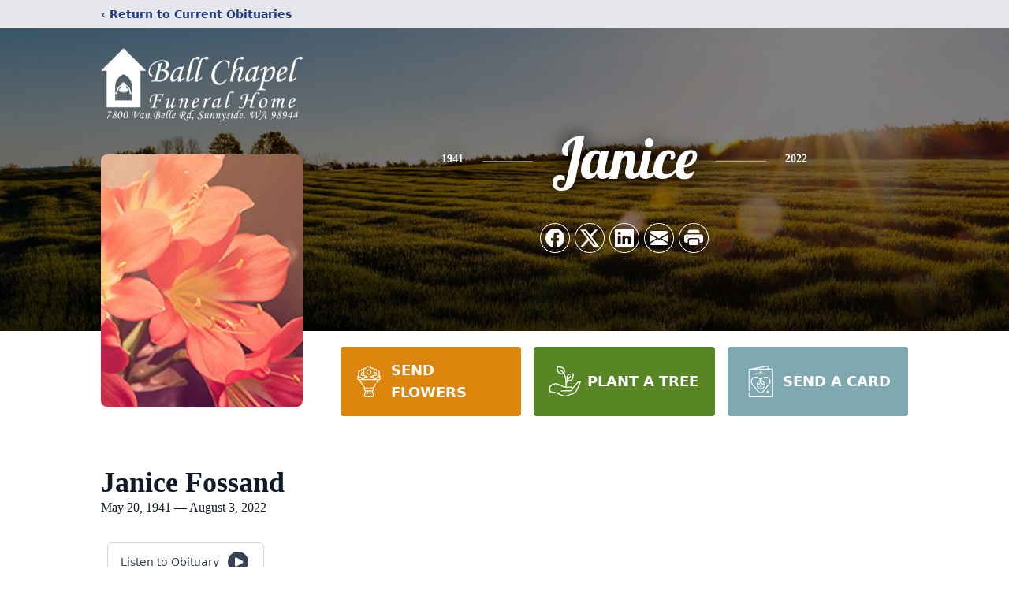

--- FILE ---
content_type: text/html; charset=utf-8
request_url: https://www.google.com/recaptcha/enterprise/anchor?ar=1&k=6LdE7OMnAAAAAEywigobY8HO0SEVkv2NMJrJlCgn&co=aHR0cHM6Ly93d3cubHZtZ2NlbWV0ZXJ5LmNvbTo0NDM.&hl=en&type=image&v=9TiwnJFHeuIw_s0wSd3fiKfN&theme=light&size=invisible&badge=bottomright&anchor-ms=20000&execute-ms=30000&cb=n9kg7oxyvnmv
body_size: 48361
content:
<!DOCTYPE HTML><html dir="ltr" lang="en"><head><meta http-equiv="Content-Type" content="text/html; charset=UTF-8">
<meta http-equiv="X-UA-Compatible" content="IE=edge">
<title>reCAPTCHA</title>
<style type="text/css">
/* cyrillic-ext */
@font-face {
  font-family: 'Roboto';
  font-style: normal;
  font-weight: 400;
  font-stretch: 100%;
  src: url(//fonts.gstatic.com/s/roboto/v48/KFO7CnqEu92Fr1ME7kSn66aGLdTylUAMa3GUBHMdazTgWw.woff2) format('woff2');
  unicode-range: U+0460-052F, U+1C80-1C8A, U+20B4, U+2DE0-2DFF, U+A640-A69F, U+FE2E-FE2F;
}
/* cyrillic */
@font-face {
  font-family: 'Roboto';
  font-style: normal;
  font-weight: 400;
  font-stretch: 100%;
  src: url(//fonts.gstatic.com/s/roboto/v48/KFO7CnqEu92Fr1ME7kSn66aGLdTylUAMa3iUBHMdazTgWw.woff2) format('woff2');
  unicode-range: U+0301, U+0400-045F, U+0490-0491, U+04B0-04B1, U+2116;
}
/* greek-ext */
@font-face {
  font-family: 'Roboto';
  font-style: normal;
  font-weight: 400;
  font-stretch: 100%;
  src: url(//fonts.gstatic.com/s/roboto/v48/KFO7CnqEu92Fr1ME7kSn66aGLdTylUAMa3CUBHMdazTgWw.woff2) format('woff2');
  unicode-range: U+1F00-1FFF;
}
/* greek */
@font-face {
  font-family: 'Roboto';
  font-style: normal;
  font-weight: 400;
  font-stretch: 100%;
  src: url(//fonts.gstatic.com/s/roboto/v48/KFO7CnqEu92Fr1ME7kSn66aGLdTylUAMa3-UBHMdazTgWw.woff2) format('woff2');
  unicode-range: U+0370-0377, U+037A-037F, U+0384-038A, U+038C, U+038E-03A1, U+03A3-03FF;
}
/* math */
@font-face {
  font-family: 'Roboto';
  font-style: normal;
  font-weight: 400;
  font-stretch: 100%;
  src: url(//fonts.gstatic.com/s/roboto/v48/KFO7CnqEu92Fr1ME7kSn66aGLdTylUAMawCUBHMdazTgWw.woff2) format('woff2');
  unicode-range: U+0302-0303, U+0305, U+0307-0308, U+0310, U+0312, U+0315, U+031A, U+0326-0327, U+032C, U+032F-0330, U+0332-0333, U+0338, U+033A, U+0346, U+034D, U+0391-03A1, U+03A3-03A9, U+03B1-03C9, U+03D1, U+03D5-03D6, U+03F0-03F1, U+03F4-03F5, U+2016-2017, U+2034-2038, U+203C, U+2040, U+2043, U+2047, U+2050, U+2057, U+205F, U+2070-2071, U+2074-208E, U+2090-209C, U+20D0-20DC, U+20E1, U+20E5-20EF, U+2100-2112, U+2114-2115, U+2117-2121, U+2123-214F, U+2190, U+2192, U+2194-21AE, U+21B0-21E5, U+21F1-21F2, U+21F4-2211, U+2213-2214, U+2216-22FF, U+2308-230B, U+2310, U+2319, U+231C-2321, U+2336-237A, U+237C, U+2395, U+239B-23B7, U+23D0, U+23DC-23E1, U+2474-2475, U+25AF, U+25B3, U+25B7, U+25BD, U+25C1, U+25CA, U+25CC, U+25FB, U+266D-266F, U+27C0-27FF, U+2900-2AFF, U+2B0E-2B11, U+2B30-2B4C, U+2BFE, U+3030, U+FF5B, U+FF5D, U+1D400-1D7FF, U+1EE00-1EEFF;
}
/* symbols */
@font-face {
  font-family: 'Roboto';
  font-style: normal;
  font-weight: 400;
  font-stretch: 100%;
  src: url(//fonts.gstatic.com/s/roboto/v48/KFO7CnqEu92Fr1ME7kSn66aGLdTylUAMaxKUBHMdazTgWw.woff2) format('woff2');
  unicode-range: U+0001-000C, U+000E-001F, U+007F-009F, U+20DD-20E0, U+20E2-20E4, U+2150-218F, U+2190, U+2192, U+2194-2199, U+21AF, U+21E6-21F0, U+21F3, U+2218-2219, U+2299, U+22C4-22C6, U+2300-243F, U+2440-244A, U+2460-24FF, U+25A0-27BF, U+2800-28FF, U+2921-2922, U+2981, U+29BF, U+29EB, U+2B00-2BFF, U+4DC0-4DFF, U+FFF9-FFFB, U+10140-1018E, U+10190-1019C, U+101A0, U+101D0-101FD, U+102E0-102FB, U+10E60-10E7E, U+1D2C0-1D2D3, U+1D2E0-1D37F, U+1F000-1F0FF, U+1F100-1F1AD, U+1F1E6-1F1FF, U+1F30D-1F30F, U+1F315, U+1F31C, U+1F31E, U+1F320-1F32C, U+1F336, U+1F378, U+1F37D, U+1F382, U+1F393-1F39F, U+1F3A7-1F3A8, U+1F3AC-1F3AF, U+1F3C2, U+1F3C4-1F3C6, U+1F3CA-1F3CE, U+1F3D4-1F3E0, U+1F3ED, U+1F3F1-1F3F3, U+1F3F5-1F3F7, U+1F408, U+1F415, U+1F41F, U+1F426, U+1F43F, U+1F441-1F442, U+1F444, U+1F446-1F449, U+1F44C-1F44E, U+1F453, U+1F46A, U+1F47D, U+1F4A3, U+1F4B0, U+1F4B3, U+1F4B9, U+1F4BB, U+1F4BF, U+1F4C8-1F4CB, U+1F4D6, U+1F4DA, U+1F4DF, U+1F4E3-1F4E6, U+1F4EA-1F4ED, U+1F4F7, U+1F4F9-1F4FB, U+1F4FD-1F4FE, U+1F503, U+1F507-1F50B, U+1F50D, U+1F512-1F513, U+1F53E-1F54A, U+1F54F-1F5FA, U+1F610, U+1F650-1F67F, U+1F687, U+1F68D, U+1F691, U+1F694, U+1F698, U+1F6AD, U+1F6B2, U+1F6B9-1F6BA, U+1F6BC, U+1F6C6-1F6CF, U+1F6D3-1F6D7, U+1F6E0-1F6EA, U+1F6F0-1F6F3, U+1F6F7-1F6FC, U+1F700-1F7FF, U+1F800-1F80B, U+1F810-1F847, U+1F850-1F859, U+1F860-1F887, U+1F890-1F8AD, U+1F8B0-1F8BB, U+1F8C0-1F8C1, U+1F900-1F90B, U+1F93B, U+1F946, U+1F984, U+1F996, U+1F9E9, U+1FA00-1FA6F, U+1FA70-1FA7C, U+1FA80-1FA89, U+1FA8F-1FAC6, U+1FACE-1FADC, U+1FADF-1FAE9, U+1FAF0-1FAF8, U+1FB00-1FBFF;
}
/* vietnamese */
@font-face {
  font-family: 'Roboto';
  font-style: normal;
  font-weight: 400;
  font-stretch: 100%;
  src: url(//fonts.gstatic.com/s/roboto/v48/KFO7CnqEu92Fr1ME7kSn66aGLdTylUAMa3OUBHMdazTgWw.woff2) format('woff2');
  unicode-range: U+0102-0103, U+0110-0111, U+0128-0129, U+0168-0169, U+01A0-01A1, U+01AF-01B0, U+0300-0301, U+0303-0304, U+0308-0309, U+0323, U+0329, U+1EA0-1EF9, U+20AB;
}
/* latin-ext */
@font-face {
  font-family: 'Roboto';
  font-style: normal;
  font-weight: 400;
  font-stretch: 100%;
  src: url(//fonts.gstatic.com/s/roboto/v48/KFO7CnqEu92Fr1ME7kSn66aGLdTylUAMa3KUBHMdazTgWw.woff2) format('woff2');
  unicode-range: U+0100-02BA, U+02BD-02C5, U+02C7-02CC, U+02CE-02D7, U+02DD-02FF, U+0304, U+0308, U+0329, U+1D00-1DBF, U+1E00-1E9F, U+1EF2-1EFF, U+2020, U+20A0-20AB, U+20AD-20C0, U+2113, U+2C60-2C7F, U+A720-A7FF;
}
/* latin */
@font-face {
  font-family: 'Roboto';
  font-style: normal;
  font-weight: 400;
  font-stretch: 100%;
  src: url(//fonts.gstatic.com/s/roboto/v48/KFO7CnqEu92Fr1ME7kSn66aGLdTylUAMa3yUBHMdazQ.woff2) format('woff2');
  unicode-range: U+0000-00FF, U+0131, U+0152-0153, U+02BB-02BC, U+02C6, U+02DA, U+02DC, U+0304, U+0308, U+0329, U+2000-206F, U+20AC, U+2122, U+2191, U+2193, U+2212, U+2215, U+FEFF, U+FFFD;
}
/* cyrillic-ext */
@font-face {
  font-family: 'Roboto';
  font-style: normal;
  font-weight: 500;
  font-stretch: 100%;
  src: url(//fonts.gstatic.com/s/roboto/v48/KFO7CnqEu92Fr1ME7kSn66aGLdTylUAMa3GUBHMdazTgWw.woff2) format('woff2');
  unicode-range: U+0460-052F, U+1C80-1C8A, U+20B4, U+2DE0-2DFF, U+A640-A69F, U+FE2E-FE2F;
}
/* cyrillic */
@font-face {
  font-family: 'Roboto';
  font-style: normal;
  font-weight: 500;
  font-stretch: 100%;
  src: url(//fonts.gstatic.com/s/roboto/v48/KFO7CnqEu92Fr1ME7kSn66aGLdTylUAMa3iUBHMdazTgWw.woff2) format('woff2');
  unicode-range: U+0301, U+0400-045F, U+0490-0491, U+04B0-04B1, U+2116;
}
/* greek-ext */
@font-face {
  font-family: 'Roboto';
  font-style: normal;
  font-weight: 500;
  font-stretch: 100%;
  src: url(//fonts.gstatic.com/s/roboto/v48/KFO7CnqEu92Fr1ME7kSn66aGLdTylUAMa3CUBHMdazTgWw.woff2) format('woff2');
  unicode-range: U+1F00-1FFF;
}
/* greek */
@font-face {
  font-family: 'Roboto';
  font-style: normal;
  font-weight: 500;
  font-stretch: 100%;
  src: url(//fonts.gstatic.com/s/roboto/v48/KFO7CnqEu92Fr1ME7kSn66aGLdTylUAMa3-UBHMdazTgWw.woff2) format('woff2');
  unicode-range: U+0370-0377, U+037A-037F, U+0384-038A, U+038C, U+038E-03A1, U+03A3-03FF;
}
/* math */
@font-face {
  font-family: 'Roboto';
  font-style: normal;
  font-weight: 500;
  font-stretch: 100%;
  src: url(//fonts.gstatic.com/s/roboto/v48/KFO7CnqEu92Fr1ME7kSn66aGLdTylUAMawCUBHMdazTgWw.woff2) format('woff2');
  unicode-range: U+0302-0303, U+0305, U+0307-0308, U+0310, U+0312, U+0315, U+031A, U+0326-0327, U+032C, U+032F-0330, U+0332-0333, U+0338, U+033A, U+0346, U+034D, U+0391-03A1, U+03A3-03A9, U+03B1-03C9, U+03D1, U+03D5-03D6, U+03F0-03F1, U+03F4-03F5, U+2016-2017, U+2034-2038, U+203C, U+2040, U+2043, U+2047, U+2050, U+2057, U+205F, U+2070-2071, U+2074-208E, U+2090-209C, U+20D0-20DC, U+20E1, U+20E5-20EF, U+2100-2112, U+2114-2115, U+2117-2121, U+2123-214F, U+2190, U+2192, U+2194-21AE, U+21B0-21E5, U+21F1-21F2, U+21F4-2211, U+2213-2214, U+2216-22FF, U+2308-230B, U+2310, U+2319, U+231C-2321, U+2336-237A, U+237C, U+2395, U+239B-23B7, U+23D0, U+23DC-23E1, U+2474-2475, U+25AF, U+25B3, U+25B7, U+25BD, U+25C1, U+25CA, U+25CC, U+25FB, U+266D-266F, U+27C0-27FF, U+2900-2AFF, U+2B0E-2B11, U+2B30-2B4C, U+2BFE, U+3030, U+FF5B, U+FF5D, U+1D400-1D7FF, U+1EE00-1EEFF;
}
/* symbols */
@font-face {
  font-family: 'Roboto';
  font-style: normal;
  font-weight: 500;
  font-stretch: 100%;
  src: url(//fonts.gstatic.com/s/roboto/v48/KFO7CnqEu92Fr1ME7kSn66aGLdTylUAMaxKUBHMdazTgWw.woff2) format('woff2');
  unicode-range: U+0001-000C, U+000E-001F, U+007F-009F, U+20DD-20E0, U+20E2-20E4, U+2150-218F, U+2190, U+2192, U+2194-2199, U+21AF, U+21E6-21F0, U+21F3, U+2218-2219, U+2299, U+22C4-22C6, U+2300-243F, U+2440-244A, U+2460-24FF, U+25A0-27BF, U+2800-28FF, U+2921-2922, U+2981, U+29BF, U+29EB, U+2B00-2BFF, U+4DC0-4DFF, U+FFF9-FFFB, U+10140-1018E, U+10190-1019C, U+101A0, U+101D0-101FD, U+102E0-102FB, U+10E60-10E7E, U+1D2C0-1D2D3, U+1D2E0-1D37F, U+1F000-1F0FF, U+1F100-1F1AD, U+1F1E6-1F1FF, U+1F30D-1F30F, U+1F315, U+1F31C, U+1F31E, U+1F320-1F32C, U+1F336, U+1F378, U+1F37D, U+1F382, U+1F393-1F39F, U+1F3A7-1F3A8, U+1F3AC-1F3AF, U+1F3C2, U+1F3C4-1F3C6, U+1F3CA-1F3CE, U+1F3D4-1F3E0, U+1F3ED, U+1F3F1-1F3F3, U+1F3F5-1F3F7, U+1F408, U+1F415, U+1F41F, U+1F426, U+1F43F, U+1F441-1F442, U+1F444, U+1F446-1F449, U+1F44C-1F44E, U+1F453, U+1F46A, U+1F47D, U+1F4A3, U+1F4B0, U+1F4B3, U+1F4B9, U+1F4BB, U+1F4BF, U+1F4C8-1F4CB, U+1F4D6, U+1F4DA, U+1F4DF, U+1F4E3-1F4E6, U+1F4EA-1F4ED, U+1F4F7, U+1F4F9-1F4FB, U+1F4FD-1F4FE, U+1F503, U+1F507-1F50B, U+1F50D, U+1F512-1F513, U+1F53E-1F54A, U+1F54F-1F5FA, U+1F610, U+1F650-1F67F, U+1F687, U+1F68D, U+1F691, U+1F694, U+1F698, U+1F6AD, U+1F6B2, U+1F6B9-1F6BA, U+1F6BC, U+1F6C6-1F6CF, U+1F6D3-1F6D7, U+1F6E0-1F6EA, U+1F6F0-1F6F3, U+1F6F7-1F6FC, U+1F700-1F7FF, U+1F800-1F80B, U+1F810-1F847, U+1F850-1F859, U+1F860-1F887, U+1F890-1F8AD, U+1F8B0-1F8BB, U+1F8C0-1F8C1, U+1F900-1F90B, U+1F93B, U+1F946, U+1F984, U+1F996, U+1F9E9, U+1FA00-1FA6F, U+1FA70-1FA7C, U+1FA80-1FA89, U+1FA8F-1FAC6, U+1FACE-1FADC, U+1FADF-1FAE9, U+1FAF0-1FAF8, U+1FB00-1FBFF;
}
/* vietnamese */
@font-face {
  font-family: 'Roboto';
  font-style: normal;
  font-weight: 500;
  font-stretch: 100%;
  src: url(//fonts.gstatic.com/s/roboto/v48/KFO7CnqEu92Fr1ME7kSn66aGLdTylUAMa3OUBHMdazTgWw.woff2) format('woff2');
  unicode-range: U+0102-0103, U+0110-0111, U+0128-0129, U+0168-0169, U+01A0-01A1, U+01AF-01B0, U+0300-0301, U+0303-0304, U+0308-0309, U+0323, U+0329, U+1EA0-1EF9, U+20AB;
}
/* latin-ext */
@font-face {
  font-family: 'Roboto';
  font-style: normal;
  font-weight: 500;
  font-stretch: 100%;
  src: url(//fonts.gstatic.com/s/roboto/v48/KFO7CnqEu92Fr1ME7kSn66aGLdTylUAMa3KUBHMdazTgWw.woff2) format('woff2');
  unicode-range: U+0100-02BA, U+02BD-02C5, U+02C7-02CC, U+02CE-02D7, U+02DD-02FF, U+0304, U+0308, U+0329, U+1D00-1DBF, U+1E00-1E9F, U+1EF2-1EFF, U+2020, U+20A0-20AB, U+20AD-20C0, U+2113, U+2C60-2C7F, U+A720-A7FF;
}
/* latin */
@font-face {
  font-family: 'Roboto';
  font-style: normal;
  font-weight: 500;
  font-stretch: 100%;
  src: url(//fonts.gstatic.com/s/roboto/v48/KFO7CnqEu92Fr1ME7kSn66aGLdTylUAMa3yUBHMdazQ.woff2) format('woff2');
  unicode-range: U+0000-00FF, U+0131, U+0152-0153, U+02BB-02BC, U+02C6, U+02DA, U+02DC, U+0304, U+0308, U+0329, U+2000-206F, U+20AC, U+2122, U+2191, U+2193, U+2212, U+2215, U+FEFF, U+FFFD;
}
/* cyrillic-ext */
@font-face {
  font-family: 'Roboto';
  font-style: normal;
  font-weight: 900;
  font-stretch: 100%;
  src: url(//fonts.gstatic.com/s/roboto/v48/KFO7CnqEu92Fr1ME7kSn66aGLdTylUAMa3GUBHMdazTgWw.woff2) format('woff2');
  unicode-range: U+0460-052F, U+1C80-1C8A, U+20B4, U+2DE0-2DFF, U+A640-A69F, U+FE2E-FE2F;
}
/* cyrillic */
@font-face {
  font-family: 'Roboto';
  font-style: normal;
  font-weight: 900;
  font-stretch: 100%;
  src: url(//fonts.gstatic.com/s/roboto/v48/KFO7CnqEu92Fr1ME7kSn66aGLdTylUAMa3iUBHMdazTgWw.woff2) format('woff2');
  unicode-range: U+0301, U+0400-045F, U+0490-0491, U+04B0-04B1, U+2116;
}
/* greek-ext */
@font-face {
  font-family: 'Roboto';
  font-style: normal;
  font-weight: 900;
  font-stretch: 100%;
  src: url(//fonts.gstatic.com/s/roboto/v48/KFO7CnqEu92Fr1ME7kSn66aGLdTylUAMa3CUBHMdazTgWw.woff2) format('woff2');
  unicode-range: U+1F00-1FFF;
}
/* greek */
@font-face {
  font-family: 'Roboto';
  font-style: normal;
  font-weight: 900;
  font-stretch: 100%;
  src: url(//fonts.gstatic.com/s/roboto/v48/KFO7CnqEu92Fr1ME7kSn66aGLdTylUAMa3-UBHMdazTgWw.woff2) format('woff2');
  unicode-range: U+0370-0377, U+037A-037F, U+0384-038A, U+038C, U+038E-03A1, U+03A3-03FF;
}
/* math */
@font-face {
  font-family: 'Roboto';
  font-style: normal;
  font-weight: 900;
  font-stretch: 100%;
  src: url(//fonts.gstatic.com/s/roboto/v48/KFO7CnqEu92Fr1ME7kSn66aGLdTylUAMawCUBHMdazTgWw.woff2) format('woff2');
  unicode-range: U+0302-0303, U+0305, U+0307-0308, U+0310, U+0312, U+0315, U+031A, U+0326-0327, U+032C, U+032F-0330, U+0332-0333, U+0338, U+033A, U+0346, U+034D, U+0391-03A1, U+03A3-03A9, U+03B1-03C9, U+03D1, U+03D5-03D6, U+03F0-03F1, U+03F4-03F5, U+2016-2017, U+2034-2038, U+203C, U+2040, U+2043, U+2047, U+2050, U+2057, U+205F, U+2070-2071, U+2074-208E, U+2090-209C, U+20D0-20DC, U+20E1, U+20E5-20EF, U+2100-2112, U+2114-2115, U+2117-2121, U+2123-214F, U+2190, U+2192, U+2194-21AE, U+21B0-21E5, U+21F1-21F2, U+21F4-2211, U+2213-2214, U+2216-22FF, U+2308-230B, U+2310, U+2319, U+231C-2321, U+2336-237A, U+237C, U+2395, U+239B-23B7, U+23D0, U+23DC-23E1, U+2474-2475, U+25AF, U+25B3, U+25B7, U+25BD, U+25C1, U+25CA, U+25CC, U+25FB, U+266D-266F, U+27C0-27FF, U+2900-2AFF, U+2B0E-2B11, U+2B30-2B4C, U+2BFE, U+3030, U+FF5B, U+FF5D, U+1D400-1D7FF, U+1EE00-1EEFF;
}
/* symbols */
@font-face {
  font-family: 'Roboto';
  font-style: normal;
  font-weight: 900;
  font-stretch: 100%;
  src: url(//fonts.gstatic.com/s/roboto/v48/KFO7CnqEu92Fr1ME7kSn66aGLdTylUAMaxKUBHMdazTgWw.woff2) format('woff2');
  unicode-range: U+0001-000C, U+000E-001F, U+007F-009F, U+20DD-20E0, U+20E2-20E4, U+2150-218F, U+2190, U+2192, U+2194-2199, U+21AF, U+21E6-21F0, U+21F3, U+2218-2219, U+2299, U+22C4-22C6, U+2300-243F, U+2440-244A, U+2460-24FF, U+25A0-27BF, U+2800-28FF, U+2921-2922, U+2981, U+29BF, U+29EB, U+2B00-2BFF, U+4DC0-4DFF, U+FFF9-FFFB, U+10140-1018E, U+10190-1019C, U+101A0, U+101D0-101FD, U+102E0-102FB, U+10E60-10E7E, U+1D2C0-1D2D3, U+1D2E0-1D37F, U+1F000-1F0FF, U+1F100-1F1AD, U+1F1E6-1F1FF, U+1F30D-1F30F, U+1F315, U+1F31C, U+1F31E, U+1F320-1F32C, U+1F336, U+1F378, U+1F37D, U+1F382, U+1F393-1F39F, U+1F3A7-1F3A8, U+1F3AC-1F3AF, U+1F3C2, U+1F3C4-1F3C6, U+1F3CA-1F3CE, U+1F3D4-1F3E0, U+1F3ED, U+1F3F1-1F3F3, U+1F3F5-1F3F7, U+1F408, U+1F415, U+1F41F, U+1F426, U+1F43F, U+1F441-1F442, U+1F444, U+1F446-1F449, U+1F44C-1F44E, U+1F453, U+1F46A, U+1F47D, U+1F4A3, U+1F4B0, U+1F4B3, U+1F4B9, U+1F4BB, U+1F4BF, U+1F4C8-1F4CB, U+1F4D6, U+1F4DA, U+1F4DF, U+1F4E3-1F4E6, U+1F4EA-1F4ED, U+1F4F7, U+1F4F9-1F4FB, U+1F4FD-1F4FE, U+1F503, U+1F507-1F50B, U+1F50D, U+1F512-1F513, U+1F53E-1F54A, U+1F54F-1F5FA, U+1F610, U+1F650-1F67F, U+1F687, U+1F68D, U+1F691, U+1F694, U+1F698, U+1F6AD, U+1F6B2, U+1F6B9-1F6BA, U+1F6BC, U+1F6C6-1F6CF, U+1F6D3-1F6D7, U+1F6E0-1F6EA, U+1F6F0-1F6F3, U+1F6F7-1F6FC, U+1F700-1F7FF, U+1F800-1F80B, U+1F810-1F847, U+1F850-1F859, U+1F860-1F887, U+1F890-1F8AD, U+1F8B0-1F8BB, U+1F8C0-1F8C1, U+1F900-1F90B, U+1F93B, U+1F946, U+1F984, U+1F996, U+1F9E9, U+1FA00-1FA6F, U+1FA70-1FA7C, U+1FA80-1FA89, U+1FA8F-1FAC6, U+1FACE-1FADC, U+1FADF-1FAE9, U+1FAF0-1FAF8, U+1FB00-1FBFF;
}
/* vietnamese */
@font-face {
  font-family: 'Roboto';
  font-style: normal;
  font-weight: 900;
  font-stretch: 100%;
  src: url(//fonts.gstatic.com/s/roboto/v48/KFO7CnqEu92Fr1ME7kSn66aGLdTylUAMa3OUBHMdazTgWw.woff2) format('woff2');
  unicode-range: U+0102-0103, U+0110-0111, U+0128-0129, U+0168-0169, U+01A0-01A1, U+01AF-01B0, U+0300-0301, U+0303-0304, U+0308-0309, U+0323, U+0329, U+1EA0-1EF9, U+20AB;
}
/* latin-ext */
@font-face {
  font-family: 'Roboto';
  font-style: normal;
  font-weight: 900;
  font-stretch: 100%;
  src: url(//fonts.gstatic.com/s/roboto/v48/KFO7CnqEu92Fr1ME7kSn66aGLdTylUAMa3KUBHMdazTgWw.woff2) format('woff2');
  unicode-range: U+0100-02BA, U+02BD-02C5, U+02C7-02CC, U+02CE-02D7, U+02DD-02FF, U+0304, U+0308, U+0329, U+1D00-1DBF, U+1E00-1E9F, U+1EF2-1EFF, U+2020, U+20A0-20AB, U+20AD-20C0, U+2113, U+2C60-2C7F, U+A720-A7FF;
}
/* latin */
@font-face {
  font-family: 'Roboto';
  font-style: normal;
  font-weight: 900;
  font-stretch: 100%;
  src: url(//fonts.gstatic.com/s/roboto/v48/KFO7CnqEu92Fr1ME7kSn66aGLdTylUAMa3yUBHMdazQ.woff2) format('woff2');
  unicode-range: U+0000-00FF, U+0131, U+0152-0153, U+02BB-02BC, U+02C6, U+02DA, U+02DC, U+0304, U+0308, U+0329, U+2000-206F, U+20AC, U+2122, U+2191, U+2193, U+2212, U+2215, U+FEFF, U+FFFD;
}

</style>
<link rel="stylesheet" type="text/css" href="https://www.gstatic.com/recaptcha/releases/9TiwnJFHeuIw_s0wSd3fiKfN/styles__ltr.css">
<script nonce="Ff54YJac51WRHkgS9oo8fQ" type="text/javascript">window['__recaptcha_api'] = 'https://www.google.com/recaptcha/enterprise/';</script>
<script type="text/javascript" src="https://www.gstatic.com/recaptcha/releases/9TiwnJFHeuIw_s0wSd3fiKfN/recaptcha__en.js" nonce="Ff54YJac51WRHkgS9oo8fQ">
      
    </script></head>
<body><div id="rc-anchor-alert" class="rc-anchor-alert"></div>
<input type="hidden" id="recaptcha-token" value="[base64]">
<script type="text/javascript" nonce="Ff54YJac51WRHkgS9oo8fQ">
      recaptcha.anchor.Main.init("[\x22ainput\x22,[\x22bgdata\x22,\x22\x22,\[base64]/[base64]/bmV3IFpbdF0obVswXSk6Sz09Mj9uZXcgWlt0XShtWzBdLG1bMV0pOks9PTM/bmV3IFpbdF0obVswXSxtWzFdLG1bMl0pOks9PTQ/[base64]/[base64]/[base64]/[base64]/[base64]/[base64]/[base64]/[base64]/[base64]/[base64]/[base64]/[base64]/[base64]/[base64]\\u003d\\u003d\x22,\[base64]\\u003d\x22,\[base64]/[base64]/[base64]/CrXzDhMKAJXjCqcK+wqE5wqrCkx/[base64]/CmysGwqV2w64XRMOkUiExw7DCscK8OcKfw5VNw7JnbzkObCrDo34QGsOmQjXDhsOHW8KdSVgrPcOcAMO5w4LCnxjDs8ORwpUUw6BEJG5xw4LCngEdfMO/w6gRwp3CicK3IWhgw6rDmghtwonDqxZMKVnCpnHDksOwF2BDw5zDisOGw40ewpjCpEvCrlLCjUbDpXIzKyPCssKpwrVGMcKrCyxuw58sw6w+w7vDvCQxHMO+w5XDmcKqwo7DjsKDFMKKKsO/[base64]/DrMK0w5bCn8KHw4XDk3HCn8K+AUbCjcOhI8KawowDCcKmXsOEw70aw5oTfjLDojLDpmk/[base64]/CsABeMMKbwpbCgBMMTilEw5fDrMOQJMOJw5DCuBZVBMKFSHDDm07CsFAdwrR3GcOWAcOTw7/CiGTDpUsqT8Ovw7FvN8O3w5fDtMKOwrtRKnoLw5TCoMORPgV2TDfCshQCTcOrfMKaJE5Sw6rDtTXDucKhU8OWVMKmZcO6S8KcIsO2wr1KwpRiIB3CkgIZK0LDqSrDuSo5wo8+UB9tRDAfOxHDrcKURcOTKcKMw5/DvCfCkybDqsOfwoTDhHNvw7/[base64]/DpmNNdWvDsmnDgsKuw7VAwqA2BcKfw5vDnyfDscOVwolkw5fDj8OFw5PCnyfDqcKTw5QycMOAQwbChsOPw4dZbE5ww4gnRsOwwprCg2fDpcOLw73CqR7CuMOmW1TDrz/[base64]/DhSrClAzDj1XDjTgjwpDCvMOgV8KRw4AhwpZNwofCuMKpPWhTBwFywrHDocKew54uwrLCmVvDgwYjDBnCj8KnXkPDssKfHx/DkMOfQwjDryzDv8OgMw/CrwDDksKFwo9WWMO2XQxXw6V7woTChcKIw41wDgkGw7rDvMKmCcORw4TDj8OMwrhiwrYdbgNHKFzDi8KgTDvDmcOZwrPDm2/CrSvDu8OxDcKBwpJQwonCoyspHTVVw5DCrVXCm8KZwqbCgTc8wpE0wqJmQsOuw5XDucOMUcKVwqtSw41dw6UJRml7KgzCjXPDjGnDs8K/PMKDGmwowq5vEMOPUxBHw4bDhsKFYELCpMKOFU1cVcKGXcO1aVfDqFhLw4BBNFrDsSg2EGTCrsK+KMOhw6HDvQgow70HwoJPwpnCuGAnwqrDrsK4w6Vnw5HCsMKWw5c0C8OxwqTDmWI7QMKKb8OAHTACw7pqWyXCh8K7Y8Kfw5gka8KSBVzDj1TCo8KFwo/ChMKdwrp0JcOzSsKrwpXDlsKDw7Buw5bCvBfCtMK5wr4iUS5CPQsCworCq8KHS8OfWcKtHgTCgyXCs8OWw6cLw4gqJMOabj9uw4zCocKyaVZHQS3ClMOJFXjDmVdQYMO9PMK6cR8QwqHDgcOcw6jDgTQMBcODw4zCjsK3w4QCw4lIw75/[base64]/DpiV6w48dFwTDiMKtw7HCo8K9Jw0qw7vDqmtiQCfCqsKUwrjCp8KAw6rCl8KOw6PDtcOiwodOQUTCm8K9CXMHG8OCw5Ndw7rDu8Otw6/DvW3Di8K7wqnCssKBwooZZ8KNNVPDtMKpZ8KcYsOYw7fDmg9KwoxfwrgZV8KWJwvDjMKZw4TClXzDqcO5wpDCnMK0ZREuw6rCnsK7w6vDmE9KwrsAb8Kow4gVDsOtwpB/wqZRdVR6WwPDoBRydAZhw6JhwqjCpsKuwo/[base64]/KTxdAAAuwqM2wqBXwofCh8OkJMKTw4/CokdkEi49RcK4LgfDjcK3w4LDgsKUT2bCssOOJlXDisKmJCnDtRJrw5nDtixnw6nDvQpyeSTDp8KlQkwrUTVEwo/Dom10KglhwpdxG8KAwrI1XcOwwo4Ew69+e8KcwqfDk0MzworDhGjCoMOuUmvDhsKaZMOEY8KuwojDlcKkOWMXw6LDnFd9NcOUw605ciHCkDUZw74SGFh8wqPCsGBnwrPChcOuZ8K1w6TCrAbDo0APw7XDog94exZdP2/Ckw9QCcOWTTjDl8OhwrkIYi4wwo4JwqY0A1TCqMO4SUJECnc9w5bChMO+NQLClFXDgngEcsOAecKJwrkNw73Cv8O7w6XDhMO5w4VqR8K8w6lMMMOew57Cp1jCucOfwpDCmjpmw6zCmmbCmwHCr8O/fS/[base64]/woLCl2BIZcOuwrUGCcKkwq7CsF95DnTDjEgnw7LDqMKWw5ZfADPCkRZrw7jCvGgAJ1/[base64]/CrnEuUVY9wpsXw7XDqQvClGpRwp/DoylcN1rDu1VEwqDCnG3DvsOvGTxkJ8OrwrLCqcK1w5JYFcK6w6bDiC3CvwbCuW05w5MwNXIJwp1Ow7UEwodwOsKJNh3DicKFBwfDoFvDqw/CpcKdFy4rwqHDh8OVUj7CgsKxWsK0w6Elc8Ozwr4VSkkgUg8Iw5LCoMOVdcO6w5vDvcOXIsOPw5JOcMOfNGDDvj3DlkXCkcKJwrfCiBBHw5FmDcOYG8K4FcK+PMOgWBPDr8O/wpAcDj3DqQtIw6jCjjZfw4ZEeltjw7Qhw7lCw7fDmsKkSMKyEhIWw7MdPMK/woDChMOLcH/DsE1Aw6J5w6vDpcOCWlTDq8O/[base64]/DmBTCoFHDgMOIQ8OsEV7DhRHCkj/DrMOLw6jCgcOIworDqgg7wq7DiMKVLMOqw7xTUcKZVsKxwqc1W8KVwoFCVMKFw7/[base64]/CncOmA8KBfXvDoMOhwpbDvMOzQnrDhnwUwqE3wpPCmFpLwp0yRiHDnsKCA8ONwo/CiDQ0wpAiJRrDlijCvxUoPMO9CETDnCbClhfDl8K7a8KbcVrDtcKQBCQDQsKKdkjCrcKGUsOEdsOhwq0ZUQDDi8KhWsOPH8K+wpfDtMKMwpPDs2zChH8EPcOoPVLDtsKkw7E8wo/CssOCworCuQwHw4ElwqDCpGrDrj4RPw9CG8O+w5zDjcOhJcKrZcOqYMKJcD9aWEdaO8KqwrRzSSjDssKmwr3CtmIHw5jCl1NECMO5WCDDscKnw4/CusOEbwEyCcKILkvCr11ow5rCm8KWdsOIw57CsVjCmFbDjTTDsADDqsKhw6XDkcKEw5FywqPDulPDr8KaPARrwqYow5LDpcOiwrrDncKDwpRowoHDlcKQKEvCjXLCllFgGsO9RMO/AGNgNSjDvncCw5Q7woHDnE42wq8ww7hkByPDv8Kvwp/ChsOJTMO9F8OpfVzDpBTDhBTChcKhCFLCpcK0KQA8wp3CgUrClMKOwp3Dg23DkgA4wrB4asOfSgg/w5kqMTrDn8K4w6lswokqIQTDn2NNwpIEwpvDoGvDmcKkw7pUN1rDhzPCvsOmLMK/w7syw4k5OsKpw53Cr0rCoTLDlcOXNcOmSSnDqBF0fcKMKRZDw4DCpMOXC0LDv8KpwoBiBgDCtsK4w6LDiMKnw4JCPgvClwnCrcO2DztoSMKAHcKAwpfDtcKUPX0bwq8/wpDCrsODfcKVTMKHwqF9Cz/Dlj8mdcOdwpJnw7/[base64]/w4tbZ33DgkEKUcOawowBwp/ClWXDi0vDjcOrwr3DrBfCocOhwpnCtMKJCSkQEMK9wrfDqMK3UkHChVXCm8KhcULCmcKHXMOfwr/Di13DncOzw67Coix5w4UBw6LCkcOnwqrCiDZ+Vg/Du0HDjsKDIsKUHgsdOxMEKMKywolTwobCq2cTw6dGwptBHFVnw7YAQhrCgEDDpRkzwq9fwqPCrsK1SMOgUBwZw6XCgMOoG19jwrorwqtvIhvCrMOrw707HMOhwp/DoWdFP8OEwprDg2drw71yBcOJc0/CrFfDgMOHw6JdwqrCtcKBwqvCpMKeYXHDi8Kjwqg8HsO8w6bDh1Iow4QWG1oMw5Zew5HDrMOPa2sSw5ZgwrLDrcKfBMKmw7Bdw4gEIcKRwr0GwrHCnRpADAhow5kbwonDtsKBwoHCmEFXwpt/w6LDtmvCvMOUwpcdTcOTMBXCiGk6Q3DDucOdM8Ksw4x4U2bClF8tecOBw7zCgMKow6/CpsK7woLCqcO/CgLCp8KRXcKSwqbClT58F8Kaw6rCh8KmwqnCnlbCisO3PBJIQMOoSsK9ASRxI8O7Dg/DkMKHCARAwrgRUWNAwq3Cv8OEw7vDqsKYYTJwwr0OwoUuw5rDhnFxwpAaw6XCp8OZQcKlw7zCkFbDncKBYB5MVMK/w4zCoVw+YS3DuGHDszluwo7DnMKDRkzDuVwaCcO3w6TDnF7DgsO6wrMfwqVZDmYyOVh0w4zCjcKnwplbEkzDpBjDjsOCw4fDvRTDtMOaDSPDgcK3HMKZU8Kdw7/ClxLCtMOKwp3CkyHCmMOJw73CpsKEw69nw690OMOVE3LDnMKAwp7CiD7DpMO7w77Dmg1NIsKlw5zDlhbCj1DCqsKoEWfDnhjCjMO1emnDnHQPWcKEwqTDlRF1UCXCtcOOw5QSU1sQwqXDjhfDoGldLV1gw67Ckyc2HXlLPlfDoFoBwp/Du1LClW/DrsKuw5/CnW1nw7YTMMOXwpPCoMOrwqvDvxgSw7N/wozDnMKUGUY9wqbDiMOCwp3CoQrCvcOxAhwjwrgmH1IOw4/DrEw+w6hZwo8hAcKZLlE9wpUJM8OKwqxUDsKUwoTCosOpwoEVw4LCv8OORMKFworDtMONIMOUccKQw4cPwrjDhzwVBlXCj0w8GBTDp8K+wqLDn8OPwqTCn8OHwojCg25iw5/Dp8K5w7nDrBVQKMO+WiYTQRXDiSrDmhzCh8OuUMO/YUYjEsOjwpoMbcKpcMOwwrASRsKwwpzDkcO6woQsWy0qfHl9wp7Dsi0sJcKqRF3DscOqT3vDiQ/CvsKzw6Elw7bCksOAwoEGKsKcw7c7w43CmU7CksOzwrI5X8OLbTDDjsOoWiNOw7ppHGvClcKlw4zDscKPwqMKacO7JGEbw7c8wolrw4HDvDg8NMOyw7TDm8O+w6rCscKEwo/[base64]/GRvChnt5McONw4bDnsOtw4nDpsOoC8OqHCPDscKDw7g/w6RfC8OXaMOPYMKPwpl/XQlCNsOdQsOqwoDDh3NqLivDs8OhP0dMe8O3IsOdHit/AMKowpxUw5FkGEbCokhIw63CpW5Tcm5cw6fDiMO7wowEEGPDq8O6wrUaSwFZw7kmw71rYcK/TDTCuMO9wqDDiDQPOMKRwp4YwrVAJ8K/K8KBwq9cQT0BGMOlw4PCri7Dm1Ebwqdfwo3Cg8KYw5I9TUnDrjZ6w7Y5w6rDqMKuMBsUwpXCpTAqKCFXw5LCm8KTNMOKw5TDmcK3wqrDl8O7wrUPw4FmKCdXSsO3woPDkT0uw6fDhMObYsK/w67DmsKPwqrDhsO4wrnCrcKNwo7CiDHDrDbDrsKiwrB6esKuwosqKSTDnAkAMCLDu8OBS8KLSsOKwqLDhjBHJ8KyLWbDjsKEXMOhwrZvwqhUwpBTDcKvwr1XV8OnXj5JwqhIw5rDvD/CmG0bB0LCu23DmghLw7IxwqfCkngSw5bDs8Kmwrl+V1/DoG3DqsOvLErDrcOwwrIVFMO4wp/DjBAfw7BWwp/CtcOWw5wmw6xFZnnClSksw69UwqnDicO1KD7CpENDKV/ClMOtwp8fw4XCty7DocODw7vCqcK+IXoRwqBRw78jQMORWsKsw5XCo8Oiwr/Dr8OZw6cfQ0DCn1FxAGVsw5x8GMK7w7powoBCw4HDnMKUasOjDjfCpj7Dpk7CpMO7RUUJw5zCgMKaV2DDmHYHwrrCmsKPw5LDiw47wpY0Dm7CjsO7wrtwwqVuwq48wrHCjRnDi8O5WhrDuVgPKjDDpsOTw5XCmMKZZH99w5TCqMOdwq14w4M/[base64]/DDkZGF/CvMKWw5wuwphbwpwrUsKzwr/Ciisbw70KbyhRw6lNw6RXAMK2M8Oiw7nCsMKew7tbw73DncOCwpLCqcKEVQ3Dv1nDvk4GdSpSX1zCp8OpLsKGWsKqVcOhdcOBRcOyJ8Odw7rDmR0NbMKHPWc6wqXDhT/CtcKqwoHCtBvCuDAJw55iwq7Cuh9Zwq7CqsK/wqbDtm7Dn3LDhA3CmE0Bwq/CklUyGMKjQQPDicOqH8Kdw5DCiywlesKiIEbClGXCvU4zw490w4LCniTDmkvDqlrCmm5kQsOsM8K0IcOiQkrDjsO3wqwZw5nDncO/w4vCv8OzwrDCo8ObwrTDmMOXw6sUY3otUn/CjsOIEENYw548w4YCwrDChDfCjMOiO1HCij3CnHfCmFY6cDvDphxabTACwr4mw7o8YHPDmsOrw5DDnsO0CzdcwpVefsKAw7gMwpV4cMK8w5TCqgonw59jwpjDviRPw7F/wr/DgS7DlVnCmsOlw73CgsKzD8O3w63DvSsiwqscwqh8wo9nZcOewopWARNqDV7CkmzCjcObwqHCnDLDmsOMEHHCqcOiw5jCgMOwwobCjcKvwq0/wokiwrdIQTlSw4M9woEAwrjDizDCrnp8KipzwrjDiTNpw4jDp8O+w47DizU9NMOkw6YNw6/[base64]/wqPCr8OQLMKBw7I/[base64]/wr7Dn8ODw4XDhAdHU0RiJjNFw5xJwpcow4kFWcOOwqI6wrtswrzCg8ObAsK0Kx1ESRnDvsOyw7kVIcKrwoAMQcKSwpttBcOHJsOpcsKnIsKQw7nDmiDCu8OOB0lePMO9wp1twonCiWJMXcKjwoYcGifCoSd6NTBLGgDDj8KFwr/[base64]/DpMKewrZkwrcAC8KraMKNJwpDwopPw6Fpw4oIw5Fxw6MUwoLDi8KhPsOAZcOewrBDRcKGWMKkw6lJwqTCnsKOwoLDrn/Cr8KSbREHUcK0wo7ChMOuOcOUwqnCrTQCw5sjw45gwr3DvU/[base64]/DjijDqcOFw6fDnyIbw5vDsknDp0TCrsOkM8K4e8Opw6vDqsOpYMKOw4LCmMKYLMKYw41wwrgtGcK2OsKTBcOhw40qXBTCvsOfw4/DhXN+NkbCjsOVecO/[base64]/CoG4Fw51dS8KPwoA9wqFvw6QJPsKRw7oVw6ktfBR+XMOcwpx/[base64]/Cmnt6w7zCrsKkw4XChcOyw5nDlTk0woFqw6rDhcOKwpfDjk7CksOdw5VfFyAWPVjDsXdeTQ/[base64]/[base64]/DpVc8HSfDpcK5wqLDocOPwq5WVsO8Y8KiwoJoMBscZsOFwr4Yw4IVPWAhIhoaesO0w7U9ZBMiZ3LCqsOAGsOgw4/Dth3DpsKzaCPCtA3CinUDLcOZw6IDw5TDuMKzwqpMw40Vw4ELE2sfLHoPKkzCt8K5asKJWyw8CcKgwqMkR8KtwoZ7ScKRDyRrwq5IE8OBwr/CpMOyWyh4wo5Hw4nCqD3CksKDwoZNBDjChMKdw63Cji1qLcKiwqDDjEXDssKBw5U8wpBTOnbCucK6w5DDtGXCmcKEXsO/OSFOwoXCnBcnZCQ+wo13w5DClcO0wojDosOnw63CtGvCh8KIw5Uaw4Muw6RsHcO2wrXCo17CsBzCkRxLXcK8LcKsenY9w7IMdsOAwrkuwpRYTsK0w6gww54JdcOOw6EmAMOLN8OSwrsVwq4UAMOawot7bQtSKX5fw7s0JQ/Dl1lVwrrDg0bDtsKfcjHCosKKw4rDsMKwwpgywqZleToaEXZHD8OAwrwIVVZRwqN2ZMOzworDpMOHNzHDj8K8wqlkL1jDqz1pwpJ4wpBbPcKfwqrCgQgWb8Orw6Ifwp7Dqx/[base64]/DoMOYa8K1wpbCuCpFVsKEwqAywodZRFHDiVbCp8Kbw53CjsKCw7TDk3NIw4vDvTAqwrsjY3RwX8KpdcKoB8OkwobCqMKFwpTCicKtI2Q2wrdlN8Ohw6zCk2kkUMOrcMORfcKpwr7CpsOrw7nDsEw4Z8O2MMKDYDcNw6PCj8O2MsKARMKwZ2cyw5/CtGoLIxIXwpTDhArDjsKCw6XDt1PCssOqCSDChMKPMsKlwofCmwtoHsK8cMOZPMKxT8OGw5XCllbCnsKgT2ISwph3AsOCN0AGCMKZLMOjw47Dr8OiwpLCu8OqJ8ODfwpgwrvCh8OWw4k/woPDsU7DkcOuwp/CkArCjBzCug93w5HDtRZ8w5XCnk/DqDdZwrnDimbDgsORTXrCgMO5wq95K8OqIWwIQcKHw4RPworDpMOpw4bCiSIGcMOhw7bDvMKXwqUkwoMMRsKpWVXDrz3DtMKjwoHCt8OkwotawrLDjX/CoXnCk8Kuw4dFR25AKgHCiXPDmibCrsKjw5/DiMOMAMOmfcOjwopUMMKbwohlw4x6wp9iwplqP8Kjw5vCjCbDhsKxbGc8AMKbwo7CpQhSwph3WMKDBsOacDzCh199L1bClG5Aw4xeWcKPCsOJw4TDiXbChxLCoMKla8ObwrPCtUfCilfCslHCiWxAA8KYwoLDnxgnwqMcw7rCqWYDCEg2RzA/woHDrmbDqMOXTQjCtsODSDxZwrwtwohJwo9iwqrDkVwRw5zDjx7ChsOBHW/CswY9wpvCijoDaVTCrhkpd8OHLFnDg10vw7PCqcKPwpxGMFPCqFwXHcK7FcOpwoHDmwTCvn3DqMOHQcK0w6zCmMOjw6ddNB7Du8KoVMOiw7FDBcKYw4wvwrXCnsKiF8KRw5kpw4w7YsO9LkDCscKtw5V2w5fCuMKWw7TDn8OpPVrDgcONEQ/CuXbChxTClcKvw5she8KrcE5CJydBPFMdw6zCv2skwrzDqWjDg8KswocAw7bCiWoLHRrCu1k/LBDDtW0DwokxXA3DpsOYwrnCjW9Qw4x1wqPDgsKuwo7CumTClcOJwqddwpnCpMO4bsKMKhBTw70/BsOgYMKUQgJfcMK7w47DtRbDgHYOw5tBcsKWw63Dm8OUw59CRsK2w6/CkgHClkxEADdGw5AkP13Cl8O+w5pKLCVAdVoGw4hVw7YBU8KbHDVowoE5w7lcbTTDvcKgw4Vsw5TDs2R0R8K5ZH1md8ODw5XDusOCPMKdHcOfZMKhw7ENEHZRw5JmIG3DjyjCvMKxwr5nwpMvwpUBL0/Ci8KOeQ4OwpfDm8KfwrQjwpfDisOqw5hJdRl4w5kFw7/DsMKWXMO0woVCRMKzw6J3B8OHw6BzMHfCsETCvAbCtsKMSMO7w5DDtDx0w6MQw4gtwr8cwqtawodNwpMywpjCoTTCjT7CvD7CjklbwpQhGcKxwoRxIzlNLxcDw5BDwq40wofCqmBKRMK7dMKKfcOYw5/[base64]/CpDDDh8OFOcKmU8OkQsK2UsKmw4DDlcO7w71rcl3CsQ/[base64]/CnMK4VS9jYMKsw7APwq/CiQhlXcKPwrTDpcO9ORtbD8OEw6VwwpnDlMK5cUPCvwbCvcOjw58rw7bCnMK3RsKcYgrDsMOCT2jCi8O8w6zCoMKNw6tsw6PCsMK8UsKjasKJQ2rDo8OrKcKqwrZYJRtQwq/Cg8OBfScrB8KFw6AVw4fChMOZNsOcw6Uew7I6SFFhw5hRw7xCKRdAw4knwp/CnsKIw5zCiMOrDWLDgl/CvMO8w6k1w4xewoAwwp1Ew4pCw6jDqsK5O8ORT8K1bT0Xw5fDvMOAw77CpMOAw6Nkw63CosORdRcQLsKwIcONMWMjwqrChcOSJsOGJQFNw4DDuGnCn2IBBcKUeCZvwpDCqMKtw5vDq1Rdwp4BwoHDknTCmCHCrcKSwrHCkg1ZQ8Kxwr7CsD/CsR4rw41RwpPDtMOGJQtsw7gHwoDDrsOsw55QB0DDtcObUsO/IcOOPWw7EDlUIMOlw7gzDBDCs8KCaMKpQ8KOwprCqsOUwrBzF8KeJcOKIStqSMK6esK4GMK/wqwxM8O6w67DhsObfjHDqVLDqcOcOsK3w5EUw4bDhcKhw73ChcOsVnnDgsOmXmjDnsKLwoPCgsK0HjHCpsKXYMKwwq0IwqrChMKcahvCul5/[base64]/EmvCmcO7CMOqw4XDnDLCjHpLw6o/worCuBLDtC3Cs8OWQcO+wrk/AhTCi8OKOcKad8KvW8OPD8O/HcKFw7DCs3ldw6VoVBsNwo9Xwo08NG0JHcKrB8Ozw5DDhsKcKUvClBRwY3rDpgrCsEjCjsK/bMKLdWfDkwxhUcKCwovDqcODw79yflltw5EyWzvCi0ZCwp8dw51ewrzCrlXDn8OIwqXDs2fDpjFqwqXDk8KSV8OFOkLDk8Krw4g6wpPCp0IFccK3QsKWw5Ufwq17wpcZXMKkWmhMwobDs8KcwrfCm0vDi8KQwoAIw64ifUMMwooFCkgZdsKPwo/ChxnCnMO4X8KqwrxmwoLDpzB8wqvDlsK+wpRkA8O2R8Owwo9Lw5/[base64]/DvizCowVWw7IYw5/DjcO2wrLDs8OVQsKjw5fDnMO6wp/[base64]/CvcKhwq8Gw590w4B/wpIyw7bChQfClMKccsOtVFVtKMK1wpRqHMO/[base64]/Dvn7Dq8O3IsK5w6bDlsKZbMKMF8KGw7pVHUEzw6LCvkXCj8OrQkLDk3vCv0IKwpnCtzd/fcKcw5bDtT7CkBtpw5kNwoPClFHDvT7Cm1nCqMKyBMOsw4FjW8OSHUjDkMOyw5jDsF0oIcO+wq/CuELCvlMdIcK/[base64]/BsK5OsKBwoNPExjCtTsCwqcoG8OzwpBQGkPDq8OpwrE5UVomwrvCkHQrDjgtwr99dMK/ScKPB1ZAG8OQKyrCn1bChwl3FyQECMOUwrjCrBRww6IJX0IpwpBiRG/[base64]/CmGRYw7g6HcKFNhnDsEFtH8KlPMK3LMKIw58Jw50jLcOqw43CiMOwcQXDncOIw57DhcKdw70Cw7ACE2NIwoDDtlhaL8KdZsK5ZMOfw59RUxjCn2tAP2QAwoPCpcKqwq9YbMOOcSYZfF0xOsOKQhBsOcO2T8OpF3g/H8K0w4DCucO3wobCmMKSThbDtcK+wpXCmTc4w6dawoTClCPDoVLDsMOFw7rCjVkHVkxQwpJUIwrDo0rChi1OJFQvNsKcdcOhwqvCk3t8ExfCgMOuw6TDtC/DnsKRw6/DkBxUw4NvQsOkMlpoTMOOVcOWw4HCu1LCiEoWdE7CncOLR20dVQZRw6nDnsKSTcOowpFbw4pPAi5bRMKrG8K2wqjDucOaK8KTwrtJwqjDhyPCuMOtwpLCqgMTwr1Kwr/DocO2ODEWGcOACMKYXcOnw4p2w5EnAyfDvld9ScOvwodpw4DDjCvCvD/DhzHClMOuwqTCm8OWZggXUcOPw6XDoMO0w4jCk8OQL0TCslzDkcK1WsK7w5lZwpXCq8OYwqZ4w41XXxE/w6zDlsO6V8OJw59ow5XDk2rClhXCusO9wrXDq8OcZ8K2wropwrrCl8O6wotIwr3DuCnDrjDDlHNSwoTCoHDCrhpjUcKhasK/w59ewpfDgsKzfcKaLgJ4fMORwrnDhsOHwo3CqsKEw5DCuMKxPcKoTRfCtmLDs8KpwprCv8Ozw7nCsMKpKMKjw7AtYzp0BVzCtcOxJ8Ojw6tBw4gvw43Dp8K9w6U8wqXDgcKldsOFw6Nuw64fKMO/Sy3Du3/ChFxkw6vCoMKcDRrCkE09KWrCvcK+f8OQwr92w4bDjsOUdQR+IsOFOGQoasK/W2HCox0ww4fCkzAxwq3DjzTDrCUbw6Fcwq3Cv8Kpw5DCjzceU8KeG8OMQxt3ZGHDnjDCgsKNwovDmjIww7LCk8K8H8KhGsOuQcOZwpnCq3/[base64]/wrXCiho+IGrCrMOjwpVGwrlEU8K0AULCk8KTworDkUBQInnChsOgwq9OT1fDtMOIw7pFw5zDksKNeWpoGMKmwohQw6/DvcKhHsKiw4PCkMKvwpF+bHdlwozCsnDDmcK9wpbDvcO4MMOQwoDDrShew4bDsGEgwqrCglQgwq8cwovDm3w0w64mw4LCkcOmRDTCtEjCh3TDsxo/w7LDiGvDhRvDpV7CosKww4XCgVMVbcOgworDpQhUwo7Doh/CqAXDiMK0aMKnb3LCqsOnw63Dq0bDlxcpwpJpwr3DqcK5IsKcW8OLW8OEwql4w5dSwoNpwqBswp/DlW/Dr8O6wo/DlsKywofDrMK0w7MRFzPDgSR3wq8CbcOew6tyCsOwcmILwr87w4Apwq/CmGjCnxLCnxrCp1skd11WG8KcIAvCp8K7w7l0ccOPX8O/w7zCrUzCo8O0b8Kuw5MzwpAQNykmwpJSwqs5LsOSScOoVUxqwoHDpcO2wpHClMOWP8O8w5DDuMOfa8KvKUzDuCzDnBfCmlvDs8OvwojDhcOSw4XCvQRHeQAdZcKaw47Cqw5YwqFAZxXDmCvDosOgwo/CtxLCkXTCnMKGwrvDvsKFw5bDhw96VcOqasKvHw7Dui7DjkTDksOoaDfCjwFtw6Z5w6jCu8KXIA1dwq4cw7HDhWjDvnDCpyPDgMOrADDCl0dtH28hwrJGw4/CjcOvISFYw44wN1Y/R2oRAAvDgcKHwrHCs3LDj1BWEQlYwqfDg3vDqA7CpMKEHx3DnMK5ehXCjMKxGhUbJRh4WXRPHGrDpjVLwptEwrMtOsO+RMKDwqDDvxdCH8OxaEPCr8KKwqPCmMOJwozDv8Knw7HDk13DtcKZJcOAwqNOw4XDnF3DuGHCuEgYwoQWEsKkCSnDscKrw7cWRcKbHh/[base64]/w4zDjcOgRMK7w5dcNhgFXsOtw7JLwo4MYDhNAlLDg1zCrk9/w43DnGFYFHtiw51Aw4vDu8OZDcKWw4/CkcOvHMK/FcK8wpEOw5LChUoewq59wrRlPsOGw5HDj8OhQgbCqMOkw5gCYcOfw6fCm8KsBsO4wqhDSRDDl0sIw67CkDbDv8K4OcOIETh3w63Cpg0/[base64]/Cjz4VTjLCtMKLfwQzwqxKRQ3CssOxwo/DoWXDncK2wq1/[base64]/ClgNHwrHDuG3Du8KneMObf8OSasOmCifDrxgKP8KSQMOuwpzDkkxREsONwq1mASLChsOawpXCgMOJFk0zwrXCqVLCpxMWw6ARw79mwp/CjRUKw6ABwpFDw6fCi8KrwpFADTF3PywjBnrCoV/CgMOCwrJLw7ZLB8OswoZ6bhJzw7Mkwo/DssKGwptAHlHDu8KsL8KYdcKyw77Dm8KrOUHCthMzGcOGaMOXwoPCjEECFCU6OcONfcKJJcKaw59YwpDCkcKWJDHCnsKIwpxqwpEWw7/DlEMYwqsEZQA0woLCklwMPlwfw7PDu3kRQ2fDsMO/RTrDvsOtw4o8wo5MOsOZISVhTsOuB1Vfw4l5w74GwrHDjsOkwrAGGwZwwoJQNcOswp/CvG9KVBlow4w4EFLCmMK2woVIwoQ5wo/DocKew7MuwphlwrnDtMKMw5XCrU3Dm8KHVyFnIgRqwpR8wpxqGcOjw7zDkVUuEz7Du8KzwoFtwrEkbMKVw6lDIGrCkSVywoMLwrLCpDfDhA8pw4bDrVXCgiDCu8Oww4ogESlbw7V/[base64]/TsKFI1cmwogLNyA3G3YgKyZlw4vDn8O6woLDu1HCoh8pwqlmwovCuU7DosODw4Y8Xx4KY8Kew57DuHk2w7jCl8KGFXTDmMKoQsKRwqEGw5bCvz8aEBcCfB7CtXhrUcOxwqc/wrUrwp53w7fCl8Orw5wrZktQQsK5w65PLMKmZ8OAUyvDqG9bwo7DgFPCmcKsXHbCosK6wpzCrAckwozCn8OAYsOgwqjCpUU8EVbDo8Ktw6fDoMK8IHEKQktzNsO1wovCr8K7wqDCoFfDvi3CmsKZw4TCpGtpQ8KRU8OyYE1/bcOnwoAewoYbQFXDocOGRBJMN8K0wpTDhB87w45qCEw+R0DCq1TCj8K9w4DDqsOkBg/DtcKkw5DCmsKnPDFhE2vDrcO7YFjCs1sswrpTw49pGW3CpMKaw4FMRExnAMK+w41JFsKow68ubjVdXwTDo3USQ8ODw7ppwq/[base64]/cgLDsyDCvSrClsKTCMOnwpzCn8ODASojERfCjS5QEzRcLMKbwpEYwqw/D084OcKIwqcXQMOhwrN/[base64]/Cg8OzJsKpPMKWwpLDoCjChMK5N8K2Pxx2w57Dp8Kuw4NAOcKew4TDpgvDl8KVNcK6w5twwq/ClsO3worCoAUGw6I3w5DDnMOENMKvw7zCvMKFa8OeK1Elw6dHwokAwpTDvgHChcOmAyIQw5jDp8KlXC0Tw6jCqMOZw5A4wrvDq8OBw57Du1d/U3TCnBQCwpnDm8OhBTzCr8KNe8K/QsOQwozDrylywo7DjkQLKWXDgMK3KnwCNgoCwpcCw4V4D8OQf8KzdThaQQvDtcKASRQswocEw6ttCcKRUVMrwozDoz8Rw7bCunwFwozCq8KPNSV3eVI2OSgKwprDusOIwoJkwq3Dv0TDo8K7IsOdCm/DjcKNdsKwwojCtUPChcOVUMKyETzCrxjDqcKvD3LCtHjDtcKtaMOuMG9zPUMSICzCvsKKw5Ysw7V/PhJAw5zCj8KOw6rDpsKww5vCvCwiIcKQBgfDmztqw4HCnsOYQ8OAwrfDlB3Dj8KLwrNFHsKkw7bDvMOmZQQ3QcKJwqXCnnMfb2h7w5fCiMK6w4MUYxHCicK3w4HDhMOrwrDCiXUdwqhgw6jDjAPDqsOtbWkPBmIZw69mZcOsw7daVS/DncKCwqPDgXJ/H8K3IMOfw7smwrkzB8KSDEvDhi8ZcMOOw497wqIcRXZLwpwUMGrCrC7Du8Khw5hNFMKodEDCucOvw6/[base64]/MjXDuDAFAMKGH0zCoMK9w41PwrJcw7Iswq7DicKPwonCvVXDnzVvIMOBQF5tZUDDn0hPw6TCpynCt8OoMTsgw7Q3eRx8w5/[base64]/MhHCkirCrAd7wpjCucKDwrZbw7HDoMOcXnISc8Kec8Oywo88S8Ouw7hJBWMUw6fChTAcY8OBR8KXFMOJwrkgVsKCw7XCpQgiGkQOdsK/KMKZw6VKHWPDs04OLMO8wpvDogHDjxxRw5jDjBrCsMOAw63DmDYWXl57EcOcwq0xIMKPwoTDmcKPwrXDtQMbw7hzWlxRB8Onw6PCsVcdR8KiwqLCqHBkAU7DgTMYZsOACcKMaxTDh8OsQ8KUwpYEwrTDvzPDhyp4JSNpHWXDk8OcOGPDgMKmL8K/KzhFEMK7w4Z3W8OQw4tAw7PDmj/[base64]/CnVU2XsOgbjwgw5bCqSZOwoLCl1LCr27DlcOIw6TCisOKPcOCe8KINmvDgFnCl8OHw6zDuMKSOy/[base64]/[base64]/Dp8OPAsOOWMOdwpNhDsK5YMKWw7wlwrnDlwlnwoscHMObwrvDpsOSXMOUJcOofwjCt8KURcK3w7RPw4xfZk0BccKCwo7CpDrDs2PDim3Ds8O5wrEtwqdJwofCpV5oEXh/w75TfhjCmx9aZBrCgjHCgmdLVwYBWWLCo8Ogf8KfLMOkw4HDriXDhsKFBcOHw61Tc8OWQUzDo8KRNX9DOMOFEGvDm8O5RQ/Dl8K7w63Cl8OiAsKvF8Kge19gHTbDi8KOCDbCqMKkw4zCiMOeTibCmicbPcKDJVvCssO2w7c2PMKqw6t/[base64]/[base64]/w544wp8lw5RYYW1eUETCtl4twrINw5xyw5bDlTDDhRfDvcKrMWRew6PDisO/w6nCmgPCrsK7VsOTw4J1wqEkcixyWMKcw7/DnMO/wqrCr8KsHsO7MwjCmzYAwqXCksOOMMKuwo1Cw5lHG8O3woEnTnvChcOwwolvRsKFNxzCrMORcQAWcl4/ZWPCtkFwPlrDlcODEmhbY8OGcsKKw5nCpnDDlsONw68Fw7LDhhfCv8KJM2vDncOAe8OKPH/DoTvDnxBcw7tbwo9Fw47CpiLDlsO7XiXDr8K0BknDoSTDtWEKw5XChi9iwoYHw4PCtG8OwpoMRMKqOMKMwqjCgh1SwqDDn8OvesKlwpRzw68rwqLCvyYDDVjCuWLCkMKmw6fClH/Cu18eUi88P8K9wrZDwqPDp8KOwrvDo1zCkwgPwp08eMK9wojDgsKqw4HDsjo6woV7AcKQwqnDhMOWdmNjw4QtNcKxc8KBw7IARxDDgQQxwrHCiMOCU1IBNEnCsMKeT8O3wqrDksKlH8K1w4AOC8OUJz3DuV/Cr8KNdMOpwoDCisKaw4M1YGMqwrtWTSrCkcOzw78hfi/CvRrCmsKbwq1dBztUw4DClysEwqdjPifDjMKWw6DCuF0Uwr1Owp7CoC/CrQBgwqHDixrDr8Kjw5EBYsKhwqXDuETCj0TDiMK5wrYxUkYEw5wCwqlNQ8OkAsOnwozCqwrDkHbCncKPFTpFXcKUwofCvsOQwq/[base64]/w4VbM8OCw4Nvb1XCucKZOw7CgT1rBXvDpcOAw6HDu8OVwrNcwp/Cq8KHw75tw4RSw7M9w7TCmDhtw488wpMTw54rYsO3XMKUa8O6w7g4GsKqwpUjSsKxw5Uiwo9xwrYxw5bCpcOqDMOIw63ChxQ9wrxaw70CYi5Tw77DucKUwrbDuz/CrcOZJcKVw7kVdMKCw6UgAGTCrsOCwpfCoj7CscK0C8Kvw4DDi1fCncKxwoIxwrzDkCVdWwoWLsO5wqoAwofCs8K/c8KdwrvCoMKmwprCgMOLKHo+YMKBKMKFXwBALGnCtjF4wpsZcXrDtsKoR8OiWMKtwoEqwojDrSB7w5fCosKuRsOadyXDkMO/[base64]/[base64]/DpGIHMMKVwq9kDcO2GsOiFcKKwrdww4HCjw/CvcOlC0wgOyXDjlnChXFxwrZQa8OuXkhoccOowpXCvT1uwo5Fw6TChUVGwqfDq0YqIRvCpsO4w58iWcO3wp3CnMKbwpgMMG/CtjwbBSleDMO4FjBrf1zDscOjYgcrQk5CwobCpcO9woXDu8OtJWdLBcKswrp5wr0xw4PCiMK6FyXCpgdodsKebnrCkcObEzrDhcOCfcK0w65KwpDDtkLDgV3CtwbCiy/CmVTCocK6DgdRw698w4ZbF8KYNMORMhkQZxnCjQ/ClCfDv3fDvTXDucKowpFJwqLCrcKsDnDDnDbCicK0MivCiWrCssKvwrM3C8KaOG1kw5/DnjjDjk/Dq8KQasOsw7XDgj4aW3LCmS7Dp3vCjy1QRzHCnMK1w58Qw47Cv8KuXxbCsxVBKXbDpsKkwp3DpGLDusOZAyfDpcOXDlhnw5FRw5DDhcOPTULCkcK0FxEhAsK/[base64]/dBTCk3fCrltsw7RrcCHDl8ONwr7CvTnDv8OXIsOrw5MhSSBRLE7CiRdFw6TDrMOqHWTCo8K5NldhB8OowqLCtsKAw77DmyDDtMOQdGLCnsKmwp8Owo/Cv07Dg8OiJsK6w44afzIrwo/CqEtOdU7ClSEWTRBNw5EHw63CgMOOw6sWGiY9LjwVwpHDhXPCl2kyE8K/[base64]/[base64]/CmgfCgEsgYQEweiglwqLCvcOLwqgTw4vCt8O9R1jDvsKdZCnCqWjCkmQ\\u003d\x22],null,[\x22conf\x22,null,\x226LdE7OMnAAAAAEywigobY8HO0SEVkv2NMJrJlCgn\x22,0,null,null,null,1,[21,125,63,73,95,87,41,43,42,83,102,105,109,121],[-3059940,896],0,null,null,null,null,0,null,0,null,700,1,null,0,\[base64]/tzcYAToGZWF6dTZkEg4Iiv2INxgAOgVNZklJNBodCAMSGR0Q8JfjNw7/vqUGGcSdCRmc4owCGczzERk\\u003d\x22,0,0,null,null,1,null,0,0],\x22https://www.lvmgcemetery.com:443\x22,null,[3,1,1],null,null,null,1,3600,[\x22https://www.google.com/intl/en/policies/privacy/\x22,\x22https://www.google.com/intl/en/policies/terms/\x22],\x22pz+E6PXpGlbVPYo26xiJDQsnC6SDl858PyPR7oodWLg\\u003d\x22,1,0,null,1,1767842220143,0,0,[173],null,[126,83,202],\x22RC-92QIhn166V98iw\x22,null,null,null,null,null,\x220dAFcWeA5BvJy0YmbFHXFfIzZcSn7mFfeVsLjTYRQsTDcBTIvH_va_c6ycadBp3aHlaqtqASs5eKJHK_k3Rpk5XLtrlNGOOOks_w\x22,1767925019772]");
    </script></body></html>